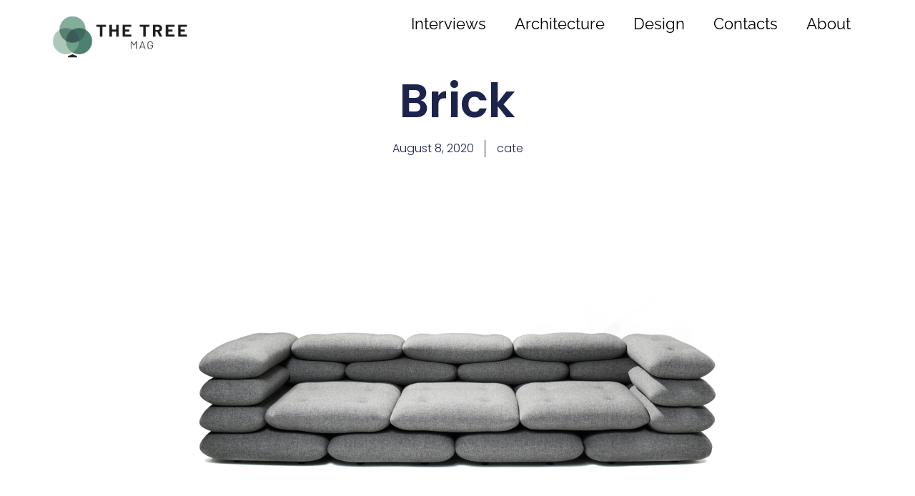

--- FILE ---
content_type: text/html; charset=UTF-8
request_url: https://thetreemag.com/brick/
body_size: 11988
content:
<!doctype html>
<html lang="en-US">
<head>
	<meta charset="UTF-8">
	<meta name="viewport" content="width=device-width, initial-scale=1">
	<link rel="profile" href="https://gmpg.org/xfn/11">
	<title>Brick &#8211; The tree mag</title>
<meta name='robots' content='max-image-preview:large' />
<link rel='dns-prefetch' href='//www.googletagmanager.com' />
<link rel="alternate" type="application/rss+xml" title="The tree mag &raquo; Feed" href="https://thetreemag.com/feed/" />
<link rel="alternate" type="application/rss+xml" title="The tree mag &raquo; Comments Feed" href="https://thetreemag.com/comments/feed/" />
<link rel="alternate" title="oEmbed (JSON)" type="application/json+oembed" href="https://thetreemag.com/wp-json/oembed/1.0/embed?url=https%3A%2F%2Fthetreemag.com%2Fbrick%2F" />
<link rel="alternate" title="oEmbed (XML)" type="text/xml+oembed" href="https://thetreemag.com/wp-json/oembed/1.0/embed?url=https%3A%2F%2Fthetreemag.com%2Fbrick%2F&#038;format=xml" />
<style id='wp-img-auto-sizes-contain-inline-css'>
img:is([sizes=auto i],[sizes^="auto," i]){contain-intrinsic-size:3000px 1500px}
/*# sourceURL=wp-img-auto-sizes-contain-inline-css */
</style>
<style id='wp-emoji-styles-inline-css'>

	img.wp-smiley, img.emoji {
		display: inline !important;
		border: none !important;
		box-shadow: none !important;
		height: 1em !important;
		width: 1em !important;
		margin: 0 0.07em !important;
		vertical-align: -0.1em !important;
		background: none !important;
		padding: 0 !important;
	}
/*# sourceURL=wp-emoji-styles-inline-css */
</style>
<link rel='stylesheet' id='wp-block-library-css' href='https://thetreemag.com/wp-includes/css/dist/block-library/style.min.css?ver=6.9' media='all' />
<style id='classic-theme-styles-inline-css'>
/*! This file is auto-generated */
.wp-block-button__link{color:#fff;background-color:#32373c;border-radius:9999px;box-shadow:none;text-decoration:none;padding:calc(.667em + 2px) calc(1.333em + 2px);font-size:1.125em}.wp-block-file__button{background:#32373c;color:#fff;text-decoration:none}
/*# sourceURL=/wp-includes/css/classic-themes.min.css */
</style>
<style id='global-styles-inline-css'>
:root{--wp--preset--aspect-ratio--square: 1;--wp--preset--aspect-ratio--4-3: 4/3;--wp--preset--aspect-ratio--3-4: 3/4;--wp--preset--aspect-ratio--3-2: 3/2;--wp--preset--aspect-ratio--2-3: 2/3;--wp--preset--aspect-ratio--16-9: 16/9;--wp--preset--aspect-ratio--9-16: 9/16;--wp--preset--color--black: #000000;--wp--preset--color--cyan-bluish-gray: #abb8c3;--wp--preset--color--white: #ffffff;--wp--preset--color--pale-pink: #f78da7;--wp--preset--color--vivid-red: #cf2e2e;--wp--preset--color--luminous-vivid-orange: #ff6900;--wp--preset--color--luminous-vivid-amber: #fcb900;--wp--preset--color--light-green-cyan: #7bdcb5;--wp--preset--color--vivid-green-cyan: #00d084;--wp--preset--color--pale-cyan-blue: #8ed1fc;--wp--preset--color--vivid-cyan-blue: #0693e3;--wp--preset--color--vivid-purple: #9b51e0;--wp--preset--gradient--vivid-cyan-blue-to-vivid-purple: linear-gradient(135deg,rgb(6,147,227) 0%,rgb(155,81,224) 100%);--wp--preset--gradient--light-green-cyan-to-vivid-green-cyan: linear-gradient(135deg,rgb(122,220,180) 0%,rgb(0,208,130) 100%);--wp--preset--gradient--luminous-vivid-amber-to-luminous-vivid-orange: linear-gradient(135deg,rgb(252,185,0) 0%,rgb(255,105,0) 100%);--wp--preset--gradient--luminous-vivid-orange-to-vivid-red: linear-gradient(135deg,rgb(255,105,0) 0%,rgb(207,46,46) 100%);--wp--preset--gradient--very-light-gray-to-cyan-bluish-gray: linear-gradient(135deg,rgb(238,238,238) 0%,rgb(169,184,195) 100%);--wp--preset--gradient--cool-to-warm-spectrum: linear-gradient(135deg,rgb(74,234,220) 0%,rgb(151,120,209) 20%,rgb(207,42,186) 40%,rgb(238,44,130) 60%,rgb(251,105,98) 80%,rgb(254,248,76) 100%);--wp--preset--gradient--blush-light-purple: linear-gradient(135deg,rgb(255,206,236) 0%,rgb(152,150,240) 100%);--wp--preset--gradient--blush-bordeaux: linear-gradient(135deg,rgb(254,205,165) 0%,rgb(254,45,45) 50%,rgb(107,0,62) 100%);--wp--preset--gradient--luminous-dusk: linear-gradient(135deg,rgb(255,203,112) 0%,rgb(199,81,192) 50%,rgb(65,88,208) 100%);--wp--preset--gradient--pale-ocean: linear-gradient(135deg,rgb(255,245,203) 0%,rgb(182,227,212) 50%,rgb(51,167,181) 100%);--wp--preset--gradient--electric-grass: linear-gradient(135deg,rgb(202,248,128) 0%,rgb(113,206,126) 100%);--wp--preset--gradient--midnight: linear-gradient(135deg,rgb(2,3,129) 0%,rgb(40,116,252) 100%);--wp--preset--font-size--small: 13px;--wp--preset--font-size--medium: 20px;--wp--preset--font-size--large: 36px;--wp--preset--font-size--x-large: 42px;--wp--preset--spacing--20: 0.44rem;--wp--preset--spacing--30: 0.67rem;--wp--preset--spacing--40: 1rem;--wp--preset--spacing--50: 1.5rem;--wp--preset--spacing--60: 2.25rem;--wp--preset--spacing--70: 3.38rem;--wp--preset--spacing--80: 5.06rem;--wp--preset--shadow--natural: 6px 6px 9px rgba(0, 0, 0, 0.2);--wp--preset--shadow--deep: 12px 12px 50px rgba(0, 0, 0, 0.4);--wp--preset--shadow--sharp: 6px 6px 0px rgba(0, 0, 0, 0.2);--wp--preset--shadow--outlined: 6px 6px 0px -3px rgb(255, 255, 255), 6px 6px rgb(0, 0, 0);--wp--preset--shadow--crisp: 6px 6px 0px rgb(0, 0, 0);}:where(.is-layout-flex){gap: 0.5em;}:where(.is-layout-grid){gap: 0.5em;}body .is-layout-flex{display: flex;}.is-layout-flex{flex-wrap: wrap;align-items: center;}.is-layout-flex > :is(*, div){margin: 0;}body .is-layout-grid{display: grid;}.is-layout-grid > :is(*, div){margin: 0;}:where(.wp-block-columns.is-layout-flex){gap: 2em;}:where(.wp-block-columns.is-layout-grid){gap: 2em;}:where(.wp-block-post-template.is-layout-flex){gap: 1.25em;}:where(.wp-block-post-template.is-layout-grid){gap: 1.25em;}.has-black-color{color: var(--wp--preset--color--black) !important;}.has-cyan-bluish-gray-color{color: var(--wp--preset--color--cyan-bluish-gray) !important;}.has-white-color{color: var(--wp--preset--color--white) !important;}.has-pale-pink-color{color: var(--wp--preset--color--pale-pink) !important;}.has-vivid-red-color{color: var(--wp--preset--color--vivid-red) !important;}.has-luminous-vivid-orange-color{color: var(--wp--preset--color--luminous-vivid-orange) !important;}.has-luminous-vivid-amber-color{color: var(--wp--preset--color--luminous-vivid-amber) !important;}.has-light-green-cyan-color{color: var(--wp--preset--color--light-green-cyan) !important;}.has-vivid-green-cyan-color{color: var(--wp--preset--color--vivid-green-cyan) !important;}.has-pale-cyan-blue-color{color: var(--wp--preset--color--pale-cyan-blue) !important;}.has-vivid-cyan-blue-color{color: var(--wp--preset--color--vivid-cyan-blue) !important;}.has-vivid-purple-color{color: var(--wp--preset--color--vivid-purple) !important;}.has-black-background-color{background-color: var(--wp--preset--color--black) !important;}.has-cyan-bluish-gray-background-color{background-color: var(--wp--preset--color--cyan-bluish-gray) !important;}.has-white-background-color{background-color: var(--wp--preset--color--white) !important;}.has-pale-pink-background-color{background-color: var(--wp--preset--color--pale-pink) !important;}.has-vivid-red-background-color{background-color: var(--wp--preset--color--vivid-red) !important;}.has-luminous-vivid-orange-background-color{background-color: var(--wp--preset--color--luminous-vivid-orange) !important;}.has-luminous-vivid-amber-background-color{background-color: var(--wp--preset--color--luminous-vivid-amber) !important;}.has-light-green-cyan-background-color{background-color: var(--wp--preset--color--light-green-cyan) !important;}.has-vivid-green-cyan-background-color{background-color: var(--wp--preset--color--vivid-green-cyan) !important;}.has-pale-cyan-blue-background-color{background-color: var(--wp--preset--color--pale-cyan-blue) !important;}.has-vivid-cyan-blue-background-color{background-color: var(--wp--preset--color--vivid-cyan-blue) !important;}.has-vivid-purple-background-color{background-color: var(--wp--preset--color--vivid-purple) !important;}.has-black-border-color{border-color: var(--wp--preset--color--black) !important;}.has-cyan-bluish-gray-border-color{border-color: var(--wp--preset--color--cyan-bluish-gray) !important;}.has-white-border-color{border-color: var(--wp--preset--color--white) !important;}.has-pale-pink-border-color{border-color: var(--wp--preset--color--pale-pink) !important;}.has-vivid-red-border-color{border-color: var(--wp--preset--color--vivid-red) !important;}.has-luminous-vivid-orange-border-color{border-color: var(--wp--preset--color--luminous-vivid-orange) !important;}.has-luminous-vivid-amber-border-color{border-color: var(--wp--preset--color--luminous-vivid-amber) !important;}.has-light-green-cyan-border-color{border-color: var(--wp--preset--color--light-green-cyan) !important;}.has-vivid-green-cyan-border-color{border-color: var(--wp--preset--color--vivid-green-cyan) !important;}.has-pale-cyan-blue-border-color{border-color: var(--wp--preset--color--pale-cyan-blue) !important;}.has-vivid-cyan-blue-border-color{border-color: var(--wp--preset--color--vivid-cyan-blue) !important;}.has-vivid-purple-border-color{border-color: var(--wp--preset--color--vivid-purple) !important;}.has-vivid-cyan-blue-to-vivid-purple-gradient-background{background: var(--wp--preset--gradient--vivid-cyan-blue-to-vivid-purple) !important;}.has-light-green-cyan-to-vivid-green-cyan-gradient-background{background: var(--wp--preset--gradient--light-green-cyan-to-vivid-green-cyan) !important;}.has-luminous-vivid-amber-to-luminous-vivid-orange-gradient-background{background: var(--wp--preset--gradient--luminous-vivid-amber-to-luminous-vivid-orange) !important;}.has-luminous-vivid-orange-to-vivid-red-gradient-background{background: var(--wp--preset--gradient--luminous-vivid-orange-to-vivid-red) !important;}.has-very-light-gray-to-cyan-bluish-gray-gradient-background{background: var(--wp--preset--gradient--very-light-gray-to-cyan-bluish-gray) !important;}.has-cool-to-warm-spectrum-gradient-background{background: var(--wp--preset--gradient--cool-to-warm-spectrum) !important;}.has-blush-light-purple-gradient-background{background: var(--wp--preset--gradient--blush-light-purple) !important;}.has-blush-bordeaux-gradient-background{background: var(--wp--preset--gradient--blush-bordeaux) !important;}.has-luminous-dusk-gradient-background{background: var(--wp--preset--gradient--luminous-dusk) !important;}.has-pale-ocean-gradient-background{background: var(--wp--preset--gradient--pale-ocean) !important;}.has-electric-grass-gradient-background{background: var(--wp--preset--gradient--electric-grass) !important;}.has-midnight-gradient-background{background: var(--wp--preset--gradient--midnight) !important;}.has-small-font-size{font-size: var(--wp--preset--font-size--small) !important;}.has-medium-font-size{font-size: var(--wp--preset--font-size--medium) !important;}.has-large-font-size{font-size: var(--wp--preset--font-size--large) !important;}.has-x-large-font-size{font-size: var(--wp--preset--font-size--x-large) !important;}
:where(.wp-block-post-template.is-layout-flex){gap: 1.25em;}:where(.wp-block-post-template.is-layout-grid){gap: 1.25em;}
:where(.wp-block-term-template.is-layout-flex){gap: 1.25em;}:where(.wp-block-term-template.is-layout-grid){gap: 1.25em;}
:where(.wp-block-columns.is-layout-flex){gap: 2em;}:where(.wp-block-columns.is-layout-grid){gap: 2em;}
:root :where(.wp-block-pullquote){font-size: 1.5em;line-height: 1.6;}
/*# sourceURL=global-styles-inline-css */
</style>
<link rel='stylesheet' id='hello-elementor-css' href='https://thetreemag.com/wp-content/themes/hello-elementor/style.min.css?ver=3.0.2' media='all' />
<link rel='stylesheet' id='hello-elementor-theme-style-css' href='https://thetreemag.com/wp-content/themes/hello-elementor/theme.min.css?ver=3.0.2' media='all' />
<link rel='stylesheet' id='hello-elementor-header-footer-css' href='https://thetreemag.com/wp-content/themes/hello-elementor/header-footer.min.css?ver=3.0.2' media='all' />
<link rel='stylesheet' id='elementor-frontend-css' href='https://thetreemag.com/wp-content/plugins/elementor/assets/css/frontend.min.css?ver=3.34.1' media='all' />
<link rel='stylesheet' id='elementor-post-24-css' href='https://thetreemag.com/wp-content/uploads/elementor/css/post-24.css?ver=1767852622' media='all' />
<link rel='stylesheet' id='widget-image-css' href='https://thetreemag.com/wp-content/plugins/elementor/assets/css/widget-image.min.css?ver=3.34.1' media='all' />
<link rel='stylesheet' id='widget-nav-menu-css' href='https://thetreemag.com/wp-content/plugins/elementor-pro/assets/css/widget-nav-menu.min.css?ver=3.34.0' media='all' />
<link rel='stylesheet' id='widget-heading-css' href='https://thetreemag.com/wp-content/plugins/elementor/assets/css/widget-heading.min.css?ver=3.34.1' media='all' />
<link rel='stylesheet' id='widget-post-info-css' href='https://thetreemag.com/wp-content/plugins/elementor-pro/assets/css/widget-post-info.min.css?ver=3.34.0' media='all' />
<link rel='stylesheet' id='widget-icon-list-css' href='https://thetreemag.com/wp-content/plugins/elementor/assets/css/widget-icon-list.min.css?ver=3.34.1' media='all' />
<link rel='stylesheet' id='widget-post-navigation-css' href='https://thetreemag.com/wp-content/plugins/elementor-pro/assets/css/widget-post-navigation.min.css?ver=3.34.0' media='all' />
<link rel='stylesheet' id='widget-share-buttons-css' href='https://thetreemag.com/wp-content/plugins/elementor-pro/assets/css/widget-share-buttons.min.css?ver=3.34.0' media='all' />
<link rel='stylesheet' id='e-apple-webkit-css' href='https://thetreemag.com/wp-content/plugins/elementor/assets/css/conditionals/apple-webkit.min.css?ver=3.34.1' media='all' />
<link rel='stylesheet' id='widget-posts-css' href='https://thetreemag.com/wp-content/plugins/elementor-pro/assets/css/widget-posts.min.css?ver=3.34.0' media='all' />
<link rel='stylesheet' id='elementor-post-1315-css' href='https://thetreemag.com/wp-content/uploads/elementor/css/post-1315.css?ver=1767852622' media='all' />
<link rel='stylesheet' id='elementor-post-1762-css' href='https://thetreemag.com/wp-content/uploads/elementor/css/post-1762.css?ver=1767852622' media='all' />
<link rel='stylesheet' id='elementor-post-35-css' href='https://thetreemag.com/wp-content/uploads/elementor/css/post-35.css?ver=1767852622' media='all' />
<link rel='stylesheet' id='elementor-gf-local-raleway-css' href='https://thetreemag.com/wp-content/uploads/elementor/google-fonts/css/raleway.css?ver=1742278059' media='all' />
<link rel='stylesheet' id='elementor-gf-local-poppins-css' href='https://thetreemag.com/wp-content/uploads/elementor/google-fonts/css/poppins.css?ver=1742278062' media='all' />
<script src="https://thetreemag.com/wp-includes/js/jquery/jquery.min.js?ver=3.7.1" id="jquery-core-js"></script>
<script src="https://thetreemag.com/wp-includes/js/jquery/jquery-migrate.min.js?ver=3.4.1" id="jquery-migrate-js"></script>

<!-- Google tag (gtag.js) snippet added by Site Kit -->

<!-- Google Analytics snippet added by Site Kit -->
<script src="https://www.googletagmanager.com/gtag/js?id=GT-NFDC4MJ4" id="google_gtagjs-js" async></script>
<script id="google_gtagjs-js-after">
window.dataLayer = window.dataLayer || [];function gtag(){dataLayer.push(arguments);}
gtag("set","linker",{"domains":["thetreemag.com"]});
gtag("js", new Date());
gtag("set", "developer_id.dZTNiMT", true);
gtag("config", "GT-NFDC4MJ4");
//# sourceURL=google_gtagjs-js-after
</script>

<!-- End Google tag (gtag.js) snippet added by Site Kit -->
<link rel="https://api.w.org/" href="https://thetreemag.com/wp-json/" /><link rel="alternate" title="JSON" type="application/json" href="https://thetreemag.com/wp-json/wp/v2/posts/112" /><link rel="EditURI" type="application/rsd+xml" title="RSD" href="https://thetreemag.com/xmlrpc.php?rsd" />
<meta name="generator" content="WordPress 6.9" />
<link rel="canonical" href="https://thetreemag.com/brick/" />
<link rel='shortlink' href='https://thetreemag.com/?p=112' />
<meta name="generator" content="Site Kit by Google 1.135.0" /><meta name="description" content="KiBiSi set out to make a sofa with strong architectural references since KiBiSi partner Bjarke Ingels couldn’t really find the right architect’s sofa for his apartment.">
<meta name="generator" content="Elementor 3.34.1; features: e_font_icon_svg, additional_custom_breakpoints; settings: css_print_method-external, google_font-enabled, font_display-swap">
			<style>
				.e-con.e-parent:nth-of-type(n+4):not(.e-lazyloaded):not(.e-no-lazyload),
				.e-con.e-parent:nth-of-type(n+4):not(.e-lazyloaded):not(.e-no-lazyload) * {
					background-image: none !important;
				}
				@media screen and (max-height: 1024px) {
					.e-con.e-parent:nth-of-type(n+3):not(.e-lazyloaded):not(.e-no-lazyload),
					.e-con.e-parent:nth-of-type(n+3):not(.e-lazyloaded):not(.e-no-lazyload) * {
						background-image: none !important;
					}
				}
				@media screen and (max-height: 640px) {
					.e-con.e-parent:nth-of-type(n+2):not(.e-lazyloaded):not(.e-no-lazyload),
					.e-con.e-parent:nth-of-type(n+2):not(.e-lazyloaded):not(.e-no-lazyload) * {
						background-image: none !important;
					}
				}
			</style>
			<link rel="icon" href="https://thetreemag.com/wp-content/uploads/2024/02/The-Tree-mag-png-slim-1-150x150.png" sizes="32x32" />
<link rel="icon" href="https://thetreemag.com/wp-content/uploads/2024/02/The-Tree-mag-png-slim-1.png" sizes="192x192" />
<link rel="apple-touch-icon" href="https://thetreemag.com/wp-content/uploads/2024/02/The-Tree-mag-png-slim-1.png" />
<meta name="msapplication-TileImage" content="https://thetreemag.com/wp-content/uploads/2024/02/The-Tree-mag-png-slim-1.png" />
</head>
<body class="wp-singular post-template-default single single-post postid-112 single-format-standard wp-custom-logo wp-theme-hello-elementor elementor-default elementor-kit-24 elementor-page-35">


<a class="skip-link screen-reader-text" href="#content">Skip to content</a>

		<header data-elementor-type="header" data-elementor-id="1315" class="elementor elementor-1315 elementor-location-header" data-elementor-post-type="elementor_library">
			<div class="elementor-element elementor-element-f8e8a1e e-flex e-con-boxed e-con e-parent" data-id="f8e8a1e" data-element_type="container">
					<div class="e-con-inner">
				<div class="elementor-element elementor-element-5314945 elementor-widget__width-initial elementor-widget elementor-widget-theme-site-logo elementor-widget-image" data-id="5314945" data-element_type="widget" data-widget_type="theme-site-logo.default">
				<div class="elementor-widget-container">
											<a href="https://thetreemag.com">
			<img loading="lazy" width="1052" height="445" src="https://thetreemag.com/wp-content/uploads/2024/02/The-Tree-mag-png-slim-2.png" class="attachment-full size-full wp-image-1323" alt="" srcset="https://thetreemag.com/wp-content/uploads/2024/02/The-Tree-mag-png-slim-2.png 1052w, https://thetreemag.com/wp-content/uploads/2024/02/The-Tree-mag-png-slim-2-300x127.png 300w, https://thetreemag.com/wp-content/uploads/2024/02/The-Tree-mag-png-slim-2-1024x433.png 1024w, https://thetreemag.com/wp-content/uploads/2024/02/The-Tree-mag-png-slim-2-768x325.png 768w" sizes="(max-width: 1052px) 100vw, 1052px" />				</a>
											</div>
				</div>
				<div class="elementor-element elementor-element-09b7a59 elementor-nav-menu--dropdown-tablet elementor-nav-menu__text-align-aside elementor-nav-menu--toggle elementor-nav-menu--burger elementor-widget elementor-widget-nav-menu" data-id="09b7a59" data-element_type="widget" data-settings="{&quot;layout&quot;:&quot;horizontal&quot;,&quot;submenu_icon&quot;:{&quot;value&quot;:&quot;&lt;svg aria-hidden=\&quot;true\&quot; class=\&quot;e-font-icon-svg e-fas-caret-down\&quot; viewBox=\&quot;0 0 320 512\&quot; xmlns=\&quot;http:\/\/www.w3.org\/2000\/svg\&quot;&gt;&lt;path d=\&quot;M31.3 192h257.3c17.8 0 26.7 21.5 14.1 34.1L174.1 354.8c-7.8 7.8-20.5 7.8-28.3 0L17.2 226.1C4.6 213.5 13.5 192 31.3 192z\&quot;&gt;&lt;\/path&gt;&lt;\/svg&gt;&quot;,&quot;library&quot;:&quot;fa-solid&quot;},&quot;toggle&quot;:&quot;burger&quot;}" data-widget_type="nav-menu.default">
				<div class="elementor-widget-container">
								<nav aria-label="Menu" class="elementor-nav-menu--main elementor-nav-menu__container elementor-nav-menu--layout-horizontal e--pointer-underline e--animation-fade">
				<ul id="menu-1-09b7a59" class="elementor-nav-menu"><li class="menu-item menu-item-type-taxonomy menu-item-object-category menu-item-1827"><a href="https://thetreemag.com/category/interviews/" class="elementor-item">Interviews</a></li>
<li class="menu-item menu-item-type-taxonomy menu-item-object-category menu-item-1593"><a href="https://thetreemag.com/category/architecture/" class="elementor-item">Architecture</a></li>
<li class="menu-item menu-item-type-taxonomy menu-item-object-category current-post-ancestor current-menu-parent current-post-parent menu-item-1594"><a href="https://thetreemag.com/category/design/" class="elementor-item">Design</a></li>
<li class="menu-item menu-item-type-post_type menu-item-object-page menu-item-1612"><a href="https://thetreemag.com/contacts/" class="elementor-item">Contacts</a></li>
<li class="menu-item menu-item-type-post_type menu-item-object-page menu-item-1622"><a href="https://thetreemag.com/about/" class="elementor-item">About</a></li>
</ul>			</nav>
					<div class="elementor-menu-toggle" role="button" tabindex="0" aria-label="Menu Toggle" aria-expanded="false">
			<svg aria-hidden="true" role="presentation" class="elementor-menu-toggle__icon--open e-font-icon-svg e-eicon-menu-bar" viewBox="0 0 1000 1000" xmlns="http://www.w3.org/2000/svg"><path d="M104 333H896C929 333 958 304 958 271S929 208 896 208H104C71 208 42 237 42 271S71 333 104 333ZM104 583H896C929 583 958 554 958 521S929 458 896 458H104C71 458 42 487 42 521S71 583 104 583ZM104 833H896C929 833 958 804 958 771S929 708 896 708H104C71 708 42 737 42 771S71 833 104 833Z"></path></svg><svg aria-hidden="true" role="presentation" class="elementor-menu-toggle__icon--close e-font-icon-svg e-eicon-close" viewBox="0 0 1000 1000" xmlns="http://www.w3.org/2000/svg"><path d="M742 167L500 408 258 167C246 154 233 150 217 150 196 150 179 158 167 167 154 179 150 196 150 212 150 229 154 242 171 254L408 500 167 742C138 771 138 800 167 829 196 858 225 858 254 829L496 587 738 829C750 842 767 846 783 846 800 846 817 842 829 829 842 817 846 804 846 783 846 767 842 750 829 737L588 500 833 258C863 229 863 200 833 171 804 137 775 137 742 167Z"></path></svg>		</div>
					<nav class="elementor-nav-menu--dropdown elementor-nav-menu__container" aria-hidden="true">
				<ul id="menu-2-09b7a59" class="elementor-nav-menu"><li class="menu-item menu-item-type-taxonomy menu-item-object-category menu-item-1827"><a href="https://thetreemag.com/category/interviews/" class="elementor-item" tabindex="-1">Interviews</a></li>
<li class="menu-item menu-item-type-taxonomy menu-item-object-category menu-item-1593"><a href="https://thetreemag.com/category/architecture/" class="elementor-item" tabindex="-1">Architecture</a></li>
<li class="menu-item menu-item-type-taxonomy menu-item-object-category current-post-ancestor current-menu-parent current-post-parent menu-item-1594"><a href="https://thetreemag.com/category/design/" class="elementor-item" tabindex="-1">Design</a></li>
<li class="menu-item menu-item-type-post_type menu-item-object-page menu-item-1612"><a href="https://thetreemag.com/contacts/" class="elementor-item" tabindex="-1">Contacts</a></li>
<li class="menu-item menu-item-type-post_type menu-item-object-page menu-item-1622"><a href="https://thetreemag.com/about/" class="elementor-item" tabindex="-1">About</a></li>
</ul>			</nav>
						</div>
				</div>
					</div>
				</div>
				</header>
				<div data-elementor-type="single-post" data-elementor-id="35" class="elementor elementor-35 elementor-location-single post-112 post type-post status-publish format-standard has-post-thumbnail hentry category-design tag-14 tag-kibisi" data-elementor-post-type="elementor_library">
			<div class="elementor-element elementor-element-262d3655 e-flex e-con-boxed e-con e-parent" data-id="262d3655" data-element_type="container">
					<div class="e-con-inner">
				<div class="elementor-element elementor-element-2f517053 elementor-widget elementor-widget-theme-post-title elementor-page-title elementor-widget-heading" data-id="2f517053" data-element_type="widget" data-widget_type="theme-post-title.default">
				<div class="elementor-widget-container">
					<h1 class="elementor-heading-title elementor-size-default">Brick</h1>				</div>
				</div>
				<div class="elementor-element elementor-element-7fbb508 elementor-align-center elementor-widget elementor-widget-post-info" data-id="7fbb508" data-element_type="widget" data-widget_type="post-info.default">
				<div class="elementor-widget-container">
							<ul class="elementor-inline-items elementor-icon-list-items elementor-post-info">
								<li class="elementor-icon-list-item elementor-repeater-item-7f530f1 elementor-inline-item" itemprop="datePublished">
						<a href="https://thetreemag.com/2020/08/08/">
														<span class="elementor-icon-list-text elementor-post-info__item elementor-post-info__item--type-date">
										<time>August 8, 2020</time>					</span>
									</a>
				</li>
				<li class="elementor-icon-list-item elementor-repeater-item-6863c75 elementor-inline-item" itemprop="author">
						<a href="https://thetreemag.com/author/cate/">
														<span class="elementor-icon-list-text elementor-post-info__item elementor-post-info__item--type-author">
										cate					</span>
									</a>
				</li>
				</ul>
						</div>
				</div>
					</div>
				</div>
		<div class="elementor-element elementor-element-66d98beb e-flex e-con-boxed e-con e-parent" data-id="66d98beb" data-element_type="container">
					<div class="e-con-inner">
				<div class="elementor-element elementor-element-27346ff9 elementor-widget elementor-widget-theme-post-featured-image elementor-widget-image" data-id="27346ff9" data-element_type="widget" data-widget_type="theme-post-featured-image.default">
				<div class="elementor-widget-container">
															<img loading="lazy" width="2264" height="1104" src="https://thetreemag.com/wp-content/uploads/2024/02/Screenshot-2024-02-16-alle-16.05.47-2.png" class="attachment-full size-full wp-image-120" alt="" srcset="https://thetreemag.com/wp-content/uploads/2024/02/Screenshot-2024-02-16-alle-16.05.47-2.png 2264w, https://thetreemag.com/wp-content/uploads/2024/02/Screenshot-2024-02-16-alle-16.05.47-2-300x146.png 300w, https://thetreemag.com/wp-content/uploads/2024/02/Screenshot-2024-02-16-alle-16.05.47-2-1024x499.png 1024w, https://thetreemag.com/wp-content/uploads/2024/02/Screenshot-2024-02-16-alle-16.05.47-2-768x375.png 768w, https://thetreemag.com/wp-content/uploads/2024/02/Screenshot-2024-02-16-alle-16.05.47-2-1536x749.png 1536w, https://thetreemag.com/wp-content/uploads/2024/02/Screenshot-2024-02-16-alle-16.05.47-2-2048x999.png 2048w" sizes="(max-width: 2264px) 100vw, 2264px" />															</div>
				</div>
				<div class="elementor-element elementor-element-6c9ad28c elementor-widget elementor-widget-theme-post-excerpt" data-id="6c9ad28c" data-element_type="widget" data-widget_type="theme-post-excerpt.default">
				<div class="elementor-widget-container">
					KiBiSi set out to make a sofa with strong architectural references since KiBiSi partner Bjarke Ingels couldn’t really find the right architect’s sofa for his apartment.				</div>
				</div>
				<div class="elementor-element elementor-element-4766098a elementor-widget elementor-widget-theme-post-content" data-id="4766098a" data-element_type="widget" data-widget_type="theme-post-content.default">
				<div class="elementor-widget-container">
					
<figure class="wp-block-image size-large"><img fetchpriority="high" fetchpriority="high" decoding="async" width="1024" height="692" src="https://thetreemag.com/wp-content/uploads/2024/02/Screenshot-2024-02-16-alle-16.02.25-2-1024x692.png" alt="" class="wp-image-123" srcset="https://thetreemag.com/wp-content/uploads/2024/02/Screenshot-2024-02-16-alle-16.02.25-2-1024x692.png 1024w, https://thetreemag.com/wp-content/uploads/2024/02/Screenshot-2024-02-16-alle-16.02.25-2-300x203.png 300w, https://thetreemag.com/wp-content/uploads/2024/02/Screenshot-2024-02-16-alle-16.02.25-2-768x519.png 768w, https://thetreemag.com/wp-content/uploads/2024/02/Screenshot-2024-02-16-alle-16.02.25-2-1536x1038.png 1536w, https://thetreemag.com/wp-content/uploads/2024/02/Screenshot-2024-02-16-alle-16.02.25-2-2048x1384.png 2048w" sizes="(max-width: 1024px) 100vw, 1024px" /></figure>



<p>BRICK series consist of pouf, chair, armchair, 2seater and 3seater sofas. The point of departure was a classic brick bond forming the cushion pattern. The cushions are tied together and fixed with a tailor quality button. The button, also designed by KiBiSi, is molded of fiber concrete – Yet another architectural reference.</p>



<figure class="wp-block-image size-large"><img decoding="async" width="1024" height="695" src="https://thetreemag.com/wp-content/uploads/2024/02/Screenshot-2024-02-16-alle-16.03.21-1024x695.png" alt="" class="wp-image-118" srcset="https://thetreemag.com/wp-content/uploads/2024/02/Screenshot-2024-02-16-alle-16.03.21-1024x695.png 1024w, https://thetreemag.com/wp-content/uploads/2024/02/Screenshot-2024-02-16-alle-16.03.21-300x204.png 300w, https://thetreemag.com/wp-content/uploads/2024/02/Screenshot-2024-02-16-alle-16.03.21-768x521.png 768w, https://thetreemag.com/wp-content/uploads/2024/02/Screenshot-2024-02-16-alle-16.03.21-1536x1042.png 1536w, https://thetreemag.com/wp-content/uploads/2024/02/Screenshot-2024-02-16-alle-16.03.21-2048x1390.png 2048w" sizes="(max-width: 1024px) 100vw, 1024px" /></figure>



<figure class="wp-block-gallery has-nested-images columns-5 is-cropped wp-block-gallery-1 is-layout-flex wp-block-gallery-is-layout-flex">
<figure class="wp-block-image size-large"><a href="https://thetreemag.com/wp-content/uploads/2024/02/Screenshot-2024-02-16-alle-16.02.25-1.png"><img decoding="async" width="1024" height="692" data-id="121" src="https://thetreemag.com/wp-content/uploads/2024/02/Screenshot-2024-02-16-alle-16.02.25-1-1024x692.png" alt="" class="wp-image-121" srcset="https://thetreemag.com/wp-content/uploads/2024/02/Screenshot-2024-02-16-alle-16.02.25-1-1024x692.png 1024w, https://thetreemag.com/wp-content/uploads/2024/02/Screenshot-2024-02-16-alle-16.02.25-1-300x203.png 300w, https://thetreemag.com/wp-content/uploads/2024/02/Screenshot-2024-02-16-alle-16.02.25-1-768x519.png 768w, https://thetreemag.com/wp-content/uploads/2024/02/Screenshot-2024-02-16-alle-16.02.25-1-1536x1038.png 1536w, https://thetreemag.com/wp-content/uploads/2024/02/Screenshot-2024-02-16-alle-16.02.25-1-2048x1384.png 2048w" sizes="(max-width: 1024px) 100vw, 1024px" /></a></figure>



<figure class="wp-block-image size-large"><a href="https://thetreemag.com/wp-content/uploads/2024/02/Screenshot-2024-02-16-alle-16.03.00-1.png"><img loading="lazy" loading="lazy" decoding="async" width="1024" height="690" data-id="122" src="https://thetreemag.com/wp-content/uploads/2024/02/Screenshot-2024-02-16-alle-16.03.00-1-1024x690.png" alt="" class="wp-image-122" srcset="https://thetreemag.com/wp-content/uploads/2024/02/Screenshot-2024-02-16-alle-16.03.00-1-1024x690.png 1024w, https://thetreemag.com/wp-content/uploads/2024/02/Screenshot-2024-02-16-alle-16.03.00-1-300x202.png 300w, https://thetreemag.com/wp-content/uploads/2024/02/Screenshot-2024-02-16-alle-16.03.00-1-768x518.png 768w, https://thetreemag.com/wp-content/uploads/2024/02/Screenshot-2024-02-16-alle-16.03.00-1-1536x1036.png 1536w, https://thetreemag.com/wp-content/uploads/2024/02/Screenshot-2024-02-16-alle-16.03.00-1-2048x1381.png 2048w" sizes="(max-width: 1024px) 100vw, 1024px" /></a></figure>



<figure class="wp-block-image size-large"><a href="https://thetreemag.com/wp-content/uploads/2024/02/Screenshot-2024-02-16-alle-16.03.21-1.png"><img loading="lazy" loading="lazy" decoding="async" width="1024" height="695" data-id="124" src="https://thetreemag.com/wp-content/uploads/2024/02/Screenshot-2024-02-16-alle-16.03.21-1-1024x695.png" alt="" class="wp-image-124" srcset="https://thetreemag.com/wp-content/uploads/2024/02/Screenshot-2024-02-16-alle-16.03.21-1-1024x695.png 1024w, https://thetreemag.com/wp-content/uploads/2024/02/Screenshot-2024-02-16-alle-16.03.21-1-300x204.png 300w, https://thetreemag.com/wp-content/uploads/2024/02/Screenshot-2024-02-16-alle-16.03.21-1-768x521.png 768w, https://thetreemag.com/wp-content/uploads/2024/02/Screenshot-2024-02-16-alle-16.03.21-1-1536x1042.png 1536w, https://thetreemag.com/wp-content/uploads/2024/02/Screenshot-2024-02-16-alle-16.03.21-1-2048x1390.png 2048w" sizes="(max-width: 1024px) 100vw, 1024px" /></a></figure>



<figure class="wp-block-image size-large"><a href="https://thetreemag.com/wp-content/uploads/2024/02/Screenshot-2024-02-16-alle-16.04.10-1.png"><img loading="lazy" loading="lazy" decoding="async" width="1024" height="630" data-id="116" src="https://thetreemag.com/wp-content/uploads/2024/02/Screenshot-2024-02-16-alle-16.04.10-1-1024x630.png" alt="" class="wp-image-116" srcset="https://thetreemag.com/wp-content/uploads/2024/02/Screenshot-2024-02-16-alle-16.04.10-1-1024x630.png 1024w, https://thetreemag.com/wp-content/uploads/2024/02/Screenshot-2024-02-16-alle-16.04.10-1-300x185.png 300w, https://thetreemag.com/wp-content/uploads/2024/02/Screenshot-2024-02-16-alle-16.04.10-1-768x472.png 768w, https://thetreemag.com/wp-content/uploads/2024/02/Screenshot-2024-02-16-alle-16.04.10-1-1536x945.png 1536w, https://thetreemag.com/wp-content/uploads/2024/02/Screenshot-2024-02-16-alle-16.04.10-1.png 1756w" sizes="(max-width: 1024px) 100vw, 1024px" /></a></figure>



<figure class="wp-block-image size-large"><a href="https://thetreemag.com/wp-content/uploads/2024/02/Screenshot-2024-02-16-alle-16.05.47-1.png"><img loading="lazy" loading="lazy" decoding="async" width="1024" height="499" data-id="117" src="https://thetreemag.com/wp-content/uploads/2024/02/Screenshot-2024-02-16-alle-16.05.47-1-1024x499.png" alt="" class="wp-image-117" srcset="https://thetreemag.com/wp-content/uploads/2024/02/Screenshot-2024-02-16-alle-16.05.47-1-1024x499.png 1024w, https://thetreemag.com/wp-content/uploads/2024/02/Screenshot-2024-02-16-alle-16.05.47-1-300x146.png 300w, https://thetreemag.com/wp-content/uploads/2024/02/Screenshot-2024-02-16-alle-16.05.47-1-768x375.png 768w, https://thetreemag.com/wp-content/uploads/2024/02/Screenshot-2024-02-16-alle-16.05.47-1-1536x749.png 1536w, https://thetreemag.com/wp-content/uploads/2024/02/Screenshot-2024-02-16-alle-16.05.47-1-2048x999.png 2048w" sizes="(max-width: 1024px) 100vw, 1024px" /></a></figure>
</figure>
				</div>
				</div>
				<div class="elementor-element elementor-element-5d14a8fd elementor-widget elementor-widget-post-navigation" data-id="5d14a8fd" data-element_type="widget" data-widget_type="post-navigation.default">
				<div class="elementor-widget-container">
							<div class="elementor-post-navigation" role="navigation" aria-label="Post Navigation">
			<div class="elementor-post-navigation__prev elementor-post-navigation__link">
				<a href="https://thetreemag.com/the-wooden-villa/" rel="prev"><span class="elementor-post-navigation__link__prev"><span class="post-navigation__prev--label">Previous</span></span></a>			</div>
						<div class="elementor-post-navigation__next elementor-post-navigation__link">
				<a href="https://thetreemag.com/entre-pinos/" rel="next"><span class="elementor-post-navigation__link__next"><span class="post-navigation__next--label">Next</span></span></a>			</div>
		</div>
						</div>
				</div>
		<div class="elementor-element elementor-element-6712c2ea e-con-full e-flex e-con e-child" data-id="6712c2ea" data-element_type="container">
				<div class="elementor-element elementor-element-210a5b6c elementor-widget elementor-widget-heading" data-id="210a5b6c" data-element_type="widget" data-widget_type="heading.default">
				<div class="elementor-widget-container">
					<span class="elementor-heading-title elementor-size-default">Share the Post:</span>				</div>
				</div>
				<div class="elementor-element elementor-element-40edf60d elementor-share-buttons--view-icon elementor-share-buttons--skin-minimal elementor-share-buttons--color-custom elementor-share-buttons--shape-square elementor-grid-0 elementor-widget elementor-widget-share-buttons" data-id="40edf60d" data-element_type="widget" data-widget_type="share-buttons.default">
				<div class="elementor-widget-container">
							<div class="elementor-grid" role="list">
								<div class="elementor-grid-item" role="listitem">
						<div class="elementor-share-btn elementor-share-btn_facebook" role="button" tabindex="0" aria-label="Share on facebook">
															<span class="elementor-share-btn__icon">
								<svg aria-hidden="true" class="e-font-icon-svg e-fab-facebook" viewBox="0 0 512 512" xmlns="http://www.w3.org/2000/svg"><path d="M504 256C504 119 393 8 256 8S8 119 8 256c0 123.78 90.69 226.38 209.25 245V327.69h-63V256h63v-54.64c0-62.15 37-96.48 93.67-96.48 27.14 0 55.52 4.84 55.52 4.84v61h-31.28c-30.8 0-40.41 19.12-40.41 38.73V256h68.78l-11 71.69h-57.78V501C413.31 482.38 504 379.78 504 256z"></path></svg>							</span>
																				</div>
					</div>
									<div class="elementor-grid-item" role="listitem">
						<div class="elementor-share-btn elementor-share-btn_twitter" role="button" tabindex="0" aria-label="Share on twitter">
															<span class="elementor-share-btn__icon">
								<svg aria-hidden="true" class="e-font-icon-svg e-fab-twitter" viewBox="0 0 512 512" xmlns="http://www.w3.org/2000/svg"><path d="M459.37 151.716c.325 4.548.325 9.097.325 13.645 0 138.72-105.583 298.558-298.558 298.558-59.452 0-114.68-17.219-161.137-47.106 8.447.974 16.568 1.299 25.34 1.299 49.055 0 94.213-16.568 130.274-44.832-46.132-.975-84.792-31.188-98.112-72.772 6.498.974 12.995 1.624 19.818 1.624 9.421 0 18.843-1.3 27.614-3.573-48.081-9.747-84.143-51.98-84.143-102.985v-1.299c13.969 7.797 30.214 12.67 47.431 13.319-28.264-18.843-46.781-51.005-46.781-87.391 0-19.492 5.197-37.36 14.294-52.954 51.655 63.675 129.3 105.258 216.365 109.807-1.624-7.797-2.599-15.918-2.599-24.04 0-57.828 46.782-104.934 104.934-104.934 30.213 0 57.502 12.67 76.67 33.137 23.715-4.548 46.456-13.32 66.599-25.34-7.798 24.366-24.366 44.833-46.132 57.827 21.117-2.273 41.584-8.122 60.426-16.243-14.292 20.791-32.161 39.308-52.628 54.253z"></path></svg>							</span>
																				</div>
					</div>
									<div class="elementor-grid-item" role="listitem">
						<div class="elementor-share-btn elementor-share-btn_linkedin" role="button" tabindex="0" aria-label="Share on linkedin">
															<span class="elementor-share-btn__icon">
								<svg aria-hidden="true" class="e-font-icon-svg e-fab-linkedin" viewBox="0 0 448 512" xmlns="http://www.w3.org/2000/svg"><path d="M416 32H31.9C14.3 32 0 46.5 0 64.3v383.4C0 465.5 14.3 480 31.9 480H416c17.6 0 32-14.5 32-32.3V64.3c0-17.8-14.4-32.3-32-32.3zM135.4 416H69V202.2h66.5V416zm-33.2-243c-21.3 0-38.5-17.3-38.5-38.5S80.9 96 102.2 96c21.2 0 38.5 17.3 38.5 38.5 0 21.3-17.2 38.5-38.5 38.5zm282.1 243h-66.4V312c0-24.8-.5-56.7-34.5-56.7-34.6 0-39.9 27-39.9 54.9V416h-66.4V202.2h63.7v29.2h.9c8.9-16.8 30.6-34.5 62.9-34.5 67.2 0 79.7 44.3 79.7 101.9V416z"></path></svg>							</span>
																				</div>
					</div>
						</div>
						</div>
				</div>
				</div>
					</div>
				</div>
		<div class="elementor-element elementor-element-540d951b e-flex e-con-boxed e-con e-parent" data-id="540d951b" data-element_type="container">
					<div class="e-con-inner">
				<div class="elementor-element elementor-element-222a34b0 elementor-widget elementor-widget-heading" data-id="222a34b0" data-element_type="widget" data-widget_type="heading.default">
				<div class="elementor-widget-container">
					<h2 class="elementor-heading-title elementor-size-default">Related Posts</h2>				</div>
				</div>
				<div class="elementor-element elementor-element-558003ff elementor-posts__hover-none elementor-grid-2 elementor-grid-tablet-2 elementor-grid-mobile-1 elementor-posts--thumbnail-top elementor-widget elementor-widget-posts" data-id="558003ff" data-element_type="widget" data-settings="{&quot;cards_row_gap&quot;:{&quot;unit&quot;:&quot;px&quot;,&quot;size&quot;:80,&quot;sizes&quot;:[]},&quot;cards_row_gap_tablet&quot;:{&quot;unit&quot;:&quot;px&quot;,&quot;size&quot;:71,&quot;sizes&quot;:[]},&quot;cards_row_gap_mobile&quot;:{&quot;unit&quot;:&quot;px&quot;,&quot;size&quot;:30,&quot;sizes&quot;:[]},&quot;cards_columns&quot;:&quot;2&quot;,&quot;cards_columns_tablet&quot;:&quot;2&quot;,&quot;cards_columns_mobile&quot;:&quot;1&quot;}" data-widget_type="posts.cards">
				<div class="elementor-widget-container">
							<div class="elementor-posts-container elementor-posts elementor-posts--skin-cards elementor-grid" role="list">
				<article class="elementor-post elementor-grid-item post-10740 post type-post status-publish format-standard has-post-thumbnail hentry category-uncategorized tag-100 tag-act-romegialli tag-italy" role="listitem">
			<div class="elementor-post__card">
				<a class="elementor-post__thumbnail__link" href="https://thetreemag.com/house-in-the-meadows/" tabindex="-1" ><div class="elementor-post__thumbnail"><img loading="lazy" width="1512" height="1134" src="https://thetreemag.com/wp-content/uploads/2024/06/Casa-ai-prati-12.jpg" class="attachment-full size-full wp-image-10754" alt="" decoding="async" srcset="https://thetreemag.com/wp-content/uploads/2024/06/Casa-ai-prati-12.jpg 1512w, https://thetreemag.com/wp-content/uploads/2024/06/Casa-ai-prati-12-300x225.jpg 300w, https://thetreemag.com/wp-content/uploads/2024/06/Casa-ai-prati-12-1024x768.jpg 1024w, https://thetreemag.com/wp-content/uploads/2024/06/Casa-ai-prati-12-768x576.jpg 768w" sizes="(max-width: 1512px) 100vw, 1512px" /></div></a>
				<div class="elementor-post__text">
				<h4 class="elementor-post__title">
			<a href="https://thetreemag.com/house-in-the-meadows/" >
				House in the meadows			</a>
		</h4>
				<div class="elementor-post__excerpt">
			<p>Act Romegialli.<br />
The project site is at the edge of the built area of the village of Regoledo in the municipality of Cosio Valtellina.</p>
		</div>
		
		<a class="elementor-post__read-more" href="https://thetreemag.com/house-in-the-meadows/" aria-label="Read more about House in the meadows" tabindex="-1" >
			Read More		</a>

				</div>
					</div>
		</article>
				<article class="elementor-post elementor-grid-item post-10609 post type-post status-publish format-standard has-post-thumbnail hentry category-architecture tag-237 tag-lca-architetti" role="listitem">
			<div class="elementor-post__card">
				<a class="elementor-post__thumbnail__link" href="https://thetreemag.com/n-building-7-wood-boxes/" tabindex="-1" ><div class="elementor-post__thumbnail"><img loading="lazy" width="1000" height="750" src="https://thetreemag.com/wp-content/uploads/2024/06/LCA-_-N-Building-8.jpg" class="attachment-full size-full wp-image-10616" alt="" decoding="async" srcset="https://thetreemag.com/wp-content/uploads/2024/06/LCA-_-N-Building-8.jpg 1000w, https://thetreemag.com/wp-content/uploads/2024/06/LCA-_-N-Building-8-300x225.jpg 300w, https://thetreemag.com/wp-content/uploads/2024/06/LCA-_-N-Building-8-768x576.jpg 768w" sizes="(max-width: 1000px) 100vw, 1000px" /></div></a>
				<div class="elementor-post__text">
				<h4 class="elementor-post__title">
			<a href="https://thetreemag.com/n-building-7-wood-boxes/" >
				N Building / 7 Wood Boxes			</a>
		</h4>
				<div class="elementor-post__excerpt">
			<p>LCA Architetti.<br />
For its latest project, LCA architetti designed the building’s outer facades and provided energy consulting to meet the goal of an energy-efficient, completely passive industrial space.</p>
		</div>
		
		<a class="elementor-post__read-more" href="https://thetreemag.com/n-building-7-wood-boxes/" aria-label="Read more about N Building / 7 Wood Boxes" tabindex="-1" >
			Read More		</a>

				</div>
					</div>
		</article>
				</div>
		
						</div>
				</div>
					</div>
				</div>
				</div>
				<footer data-elementor-type="footer" data-elementor-id="1762" class="elementor elementor-1762 elementor-location-footer" data-elementor-post-type="elementor_library">
			<div class="elementor-element elementor-element-e19ffef e-con-full e-flex e-con e-parent" data-id="e19ffef" data-element_type="container" data-settings="{&quot;background_background&quot;:&quot;classic&quot;}">
		<div class="elementor-element elementor-element-b1fcdc3 e-flex e-con-boxed e-con e-child" data-id="b1fcdc3" data-element_type="container">
					<div class="e-con-inner">
				<div class="elementor-element elementor-element-626c797 elementor-widget elementor-widget-theme-site-logo elementor-widget-image" data-id="626c797" data-element_type="widget" data-widget_type="theme-site-logo.default">
				<div class="elementor-widget-container">
											<a href="https://thetreemag.com">
			<img loading="lazy" width="1052" height="445" src="https://thetreemag.com/wp-content/uploads/2024/02/The-Tree-mag-png-slim-2.png" class="attachment-full size-full wp-image-1323" alt="" srcset="https://thetreemag.com/wp-content/uploads/2024/02/The-Tree-mag-png-slim-2.png 1052w, https://thetreemag.com/wp-content/uploads/2024/02/The-Tree-mag-png-slim-2-300x127.png 300w, https://thetreemag.com/wp-content/uploads/2024/02/The-Tree-mag-png-slim-2-1024x433.png 1024w, https://thetreemag.com/wp-content/uploads/2024/02/The-Tree-mag-png-slim-2-768x325.png 768w" sizes="(max-width: 1052px) 100vw, 1052px" />				</a>
											</div>
				</div>
					</div>
				</div>
		<div class="elementor-element elementor-element-740db66 e-flex e-con-boxed e-con e-child" data-id="740db66" data-element_type="container">
					<div class="e-con-inner">
				<div class="elementor-element elementor-element-f752658 elementor-nav-menu--dropdown-none elementor-widget elementor-widget-nav-menu" data-id="f752658" data-element_type="widget" data-settings="{&quot;layout&quot;:&quot;vertical&quot;,&quot;submenu_icon&quot;:{&quot;value&quot;:&quot;&lt;svg aria-hidden=\&quot;true\&quot; class=\&quot;e-font-icon-svg e-fas-caret-down\&quot; viewBox=\&quot;0 0 320 512\&quot; xmlns=\&quot;http:\/\/www.w3.org\/2000\/svg\&quot;&gt;&lt;path d=\&quot;M31.3 192h257.3c17.8 0 26.7 21.5 14.1 34.1L174.1 354.8c-7.8 7.8-20.5 7.8-28.3 0L17.2 226.1C4.6 213.5 13.5 192 31.3 192z\&quot;&gt;&lt;\/path&gt;&lt;\/svg&gt;&quot;,&quot;library&quot;:&quot;fa-solid&quot;}}" data-widget_type="nav-menu.default">
				<div class="elementor-widget-container">
								<nav aria-label="Menu" class="elementor-nav-menu--main elementor-nav-menu__container elementor-nav-menu--layout-vertical e--pointer-underline e--animation-fade">
				<ul id="menu-1-f752658" class="elementor-nav-menu sm-vertical"><li class="menu-item menu-item-type-taxonomy menu-item-object-category menu-item-1827"><a href="https://thetreemag.com/category/interviews/" class="elementor-item">Interviews</a></li>
<li class="menu-item menu-item-type-taxonomy menu-item-object-category menu-item-1593"><a href="https://thetreemag.com/category/architecture/" class="elementor-item">Architecture</a></li>
<li class="menu-item menu-item-type-taxonomy menu-item-object-category current-post-ancestor current-menu-parent current-post-parent menu-item-1594"><a href="https://thetreemag.com/category/design/" class="elementor-item">Design</a></li>
<li class="menu-item menu-item-type-post_type menu-item-object-page menu-item-1612"><a href="https://thetreemag.com/contacts/" class="elementor-item">Contacts</a></li>
<li class="menu-item menu-item-type-post_type menu-item-object-page menu-item-1622"><a href="https://thetreemag.com/about/" class="elementor-item">About</a></li>
</ul>			</nav>
						<nav class="elementor-nav-menu--dropdown elementor-nav-menu__container" aria-hidden="true">
				<ul id="menu-2-f752658" class="elementor-nav-menu sm-vertical"><li class="menu-item menu-item-type-taxonomy menu-item-object-category menu-item-1827"><a href="https://thetreemag.com/category/interviews/" class="elementor-item" tabindex="-1">Interviews</a></li>
<li class="menu-item menu-item-type-taxonomy menu-item-object-category menu-item-1593"><a href="https://thetreemag.com/category/architecture/" class="elementor-item" tabindex="-1">Architecture</a></li>
<li class="menu-item menu-item-type-taxonomy menu-item-object-category current-post-ancestor current-menu-parent current-post-parent menu-item-1594"><a href="https://thetreemag.com/category/design/" class="elementor-item" tabindex="-1">Design</a></li>
<li class="menu-item menu-item-type-post_type menu-item-object-page menu-item-1612"><a href="https://thetreemag.com/contacts/" class="elementor-item" tabindex="-1">Contacts</a></li>
<li class="menu-item menu-item-type-post_type menu-item-object-page menu-item-1622"><a href="https://thetreemag.com/about/" class="elementor-item" tabindex="-1">About</a></li>
</ul>			</nav>
						</div>
				</div>
					</div>
				</div>
		<div class="elementor-element elementor-element-b9c79bd e-flex e-con-boxed e-con e-child" data-id="b9c79bd" data-element_type="container">
					<div class="e-con-inner">
				<div class="elementor-element elementor-element-3606e96 elementor-widget__width-initial elementor-widget elementor-widget-image" data-id="3606e96" data-element_type="widget" data-widget_type="image.default">
				<div class="elementor-widget-container">
																<a href="https://www.instagram.com/thetreemag/">
							<img loading="lazy" width="800" height="800" src="https://thetreemag.com/wp-content/uploads/2024/02/i-1024x1024.png" class="attachment-large size-large wp-image-1779" alt="" srcset="https://thetreemag.com/wp-content/uploads/2024/02/i-1024x1024.png 1024w, https://thetreemag.com/wp-content/uploads/2024/02/i-300x300.png 300w, https://thetreemag.com/wp-content/uploads/2024/02/i-150x150.png 150w, https://thetreemag.com/wp-content/uploads/2024/02/i-768x768.png 768w, https://thetreemag.com/wp-content/uploads/2024/02/i-1536x1536.png 1536w, https://thetreemag.com/wp-content/uploads/2024/02/i.png 1600w" sizes="(max-width: 800px) 100vw, 800px" />								</a>
															</div>
				</div>
				<div class="elementor-element elementor-element-ae63552 elementor-widget__width-initial elementor-widget elementor-widget-image" data-id="ae63552" data-element_type="widget" data-widget_type="image.default">
				<div class="elementor-widget-container">
																<a href="mailto:info@thetreemag.com">
							<img loading="lazy" width="512" height="512" src="https://thetreemag.com/wp-content/uploads/2024/02/email_4743120.png" class="attachment-large size-large wp-image-1791" alt="" srcset="https://thetreemag.com/wp-content/uploads/2024/02/email_4743120.png 512w, https://thetreemag.com/wp-content/uploads/2024/02/email_4743120-300x300.png 300w, https://thetreemag.com/wp-content/uploads/2024/02/email_4743120-150x150.png 150w" sizes="(max-width: 512px) 100vw, 512px" />								</a>
															</div>
				</div>
					</div>
				</div>
		<div class="elementor-element elementor-element-bb1764f e-flex e-con-boxed e-con e-child" data-id="bb1764f" data-element_type="container">
					<div class="e-con-inner">
				<div class="elementor-element elementor-element-b9fe8a3 elementor-widget elementor-widget-text-editor" data-id="b9fe8a3" data-element_type="widget" data-widget_type="text-editor.default">
				<div class="elementor-widget-container">
									<p>©2024<br />THETREEMAG</p>								</div>
				</div>
					</div>
				</div>
				</div>
		<div class="elementor-element elementor-element-0d32104 e-con-full e-flex e-con e-parent" data-id="0d32104" data-element_type="container" data-settings="{&quot;background_background&quot;:&quot;classic&quot;}">
		<div class="elementor-element elementor-element-bc8ce77 e-con-full e-flex e-con e-child" data-id="bc8ce77" data-element_type="container">
				</div>
		<div class="elementor-element elementor-element-feed869 e-con-full e-flex e-con e-child" data-id="feed869" data-element_type="container">
				<div class="elementor-element elementor-element-cb74166 elementor-widget elementor-widget-text-editor" data-id="cb74166" data-element_type="widget" data-widget_type="text-editor.default">
				<div class="elementor-widget-container">
									<h6>THE TREE MAG Via Ventura Vitoni 5, 51100 Pistoia</h6>								</div>
				</div>
				</div>
		<div class="elementor-element elementor-element-28b65a9 e-con-full e-flex e-con e-child" data-id="28b65a9" data-element_type="container">
				</div>
				</div>
				</footer>
		
<script type="speculationrules">
{"prefetch":[{"source":"document","where":{"and":[{"href_matches":"/*"},{"not":{"href_matches":["/wp-*.php","/wp-admin/*","/wp-content/uploads/*","/wp-content/*","/wp-content/plugins/*","/wp-content/themes/hello-elementor/*","/*\\?(.+)"]}},{"not":{"selector_matches":"a[rel~=\"nofollow\"]"}},{"not":{"selector_matches":".no-prefetch, .no-prefetch a"}}]},"eagerness":"conservative"}]}
</script>
			<script>
				const lazyloadRunObserver = () => {
					const lazyloadBackgrounds = document.querySelectorAll( `.e-con.e-parent:not(.e-lazyloaded)` );
					const lazyloadBackgroundObserver = new IntersectionObserver( ( entries ) => {
						entries.forEach( ( entry ) => {
							if ( entry.isIntersecting ) {
								let lazyloadBackground = entry.target;
								if( lazyloadBackground ) {
									lazyloadBackground.classList.add( 'e-lazyloaded' );
								}
								lazyloadBackgroundObserver.unobserve( entry.target );
							}
						});
					}, { rootMargin: '200px 0px 200px 0px' } );
					lazyloadBackgrounds.forEach( ( lazyloadBackground ) => {
						lazyloadBackgroundObserver.observe( lazyloadBackground );
					} );
				};
				const events = [
					'DOMContentLoaded',
					'elementor/lazyload/observe',
				];
				events.forEach( ( event ) => {
					document.addEventListener( event, lazyloadRunObserver );
				} );
			</script>
			<style id='core-block-supports-inline-css'>
.wp-block-gallery.wp-block-gallery-1{--wp--style--unstable-gallery-gap:var( --wp--style--gallery-gap-default, var( --gallery-block--gutter-size, var( --wp--style--block-gap, 0.5em ) ) );gap:var( --wp--style--gallery-gap-default, var( --gallery-block--gutter-size, var( --wp--style--block-gap, 0.5em ) ) );}
/*# sourceURL=core-block-supports-inline-css */
</style>
<script src="https://thetreemag.com/wp-content/themes/hello-elementor/assets/js/hello-frontend.min.js?ver=3.0.2" id="hello-theme-frontend-js"></script>
<script src="https://thetreemag.com/wp-content/plugins/elementor/assets/js/webpack.runtime.min.js?ver=3.34.1" id="elementor-webpack-runtime-js"></script>
<script src="https://thetreemag.com/wp-content/plugins/elementor/assets/js/frontend-modules.min.js?ver=3.34.1" id="elementor-frontend-modules-js"></script>
<script src="https://thetreemag.com/wp-includes/js/jquery/ui/core.min.js?ver=1.13.3" id="jquery-ui-core-js"></script>
<script id="elementor-frontend-js-before">
var elementorFrontendConfig = {"environmentMode":{"edit":false,"wpPreview":false,"isScriptDebug":false},"i18n":{"shareOnFacebook":"Share on Facebook","shareOnTwitter":"Share on Twitter","pinIt":"Pin it","download":"Download","downloadImage":"Download image","fullscreen":"Fullscreen","zoom":"Zoom","share":"Share","playVideo":"Play Video","previous":"Previous","next":"Next","close":"Close","a11yCarouselPrevSlideMessage":"Previous slide","a11yCarouselNextSlideMessage":"Next slide","a11yCarouselFirstSlideMessage":"This is the first slide","a11yCarouselLastSlideMessage":"This is the last slide","a11yCarouselPaginationBulletMessage":"Go to slide"},"is_rtl":false,"breakpoints":{"xs":0,"sm":480,"md":768,"lg":1025,"xl":1440,"xxl":1600},"responsive":{"breakpoints":{"mobile":{"label":"Mobile Portrait","value":767,"default_value":767,"direction":"max","is_enabled":true},"mobile_extra":{"label":"Mobile Landscape","value":880,"default_value":880,"direction":"max","is_enabled":false},"tablet":{"label":"Tablet Portrait","value":1024,"default_value":1024,"direction":"max","is_enabled":true},"tablet_extra":{"label":"Tablet Landscape","value":1200,"default_value":1200,"direction":"max","is_enabled":false},"laptop":{"label":"Laptop","value":1366,"default_value":1366,"direction":"max","is_enabled":false},"widescreen":{"label":"Widescreen","value":2400,"default_value":2400,"direction":"min","is_enabled":false}},"hasCustomBreakpoints":false},"version":"3.34.1","is_static":false,"experimentalFeatures":{"e_font_icon_svg":true,"additional_custom_breakpoints":true,"container":true,"theme_builder_v2":true,"hello-theme-header-footer":true,"nested-elements":true,"home_screen":true,"global_classes_should_enforce_capabilities":true,"e_variables":true,"cloud-library":true,"e_opt_in_v4_page":true,"e_interactions":true,"import-export-customization":true,"e_pro_variables":true},"urls":{"assets":"https:\/\/thetreemag.com\/wp-content\/plugins\/elementor\/assets\/","ajaxurl":"https:\/\/thetreemag.com\/wp-admin\/admin-ajax.php","uploadUrl":"https:\/\/thetreemag.com\/wp-content\/uploads"},"nonces":{"floatingButtonsClickTracking":"4bd01cb257"},"swiperClass":"swiper","settings":{"page":[],"editorPreferences":[]},"kit":{"active_breakpoints":["viewport_mobile","viewport_tablet"],"global_image_lightbox":"yes","lightbox_enable_counter":"yes","lightbox_enable_fullscreen":"yes","lightbox_enable_zoom":"yes","lightbox_enable_share":"yes","lightbox_title_src":"title","lightbox_description_src":"description","hello_header_logo_type":"logo","hello_header_menu_layout":"horizontal","hello_footer_logo_type":"logo"},"post":{"id":112,"title":"Brick%20%E2%80%93%20The%20tree%20mag","excerpt":"KiBiSi set out to make a sofa with strong architectural references since KiBiSi partner Bjarke Ingels couldn\u2019t really find the right architect\u2019s sofa for his apartment.","featuredImage":"https:\/\/thetreemag.com\/wp-content\/uploads\/2024\/02\/Screenshot-2024-02-16-alle-16.05.47-2-1024x499.png"}};
//# sourceURL=elementor-frontend-js-before
</script>
<script src="https://thetreemag.com/wp-content/plugins/elementor/assets/js/frontend.min.js?ver=3.34.1" id="elementor-frontend-js"></script>
<script src="https://thetreemag.com/wp-content/plugins/elementor-pro/assets/lib/smartmenus/jquery.smartmenus.min.js?ver=1.2.1" id="smartmenus-js"></script>
<script src="https://thetreemag.com/wp-includes/js/imagesloaded.min.js?ver=5.0.0" id="imagesloaded-js"></script>
<script src="https://thetreemag.com/wp-content/plugins/elementor-pro/assets/js/webpack-pro.runtime.min.js?ver=3.34.0" id="elementor-pro-webpack-runtime-js"></script>
<script src="https://thetreemag.com/wp-includes/js/dist/hooks.min.js?ver=dd5603f07f9220ed27f1" id="wp-hooks-js"></script>
<script src="https://thetreemag.com/wp-includes/js/dist/i18n.min.js?ver=c26c3dc7bed366793375" id="wp-i18n-js"></script>
<script id="wp-i18n-js-after">
wp.i18n.setLocaleData( { 'text direction\u0004ltr': [ 'ltr' ] } );
//# sourceURL=wp-i18n-js-after
</script>
<script id="elementor-pro-frontend-js-before">
var ElementorProFrontendConfig = {"ajaxurl":"https:\/\/thetreemag.com\/wp-admin\/admin-ajax.php","nonce":"d5ca8822c0","urls":{"assets":"https:\/\/thetreemag.com\/wp-content\/plugins\/elementor-pro\/assets\/","rest":"https:\/\/thetreemag.com\/wp-json\/"},"settings":{"lazy_load_background_images":true},"popup":{"hasPopUps":false},"shareButtonsNetworks":{"facebook":{"title":"Facebook","has_counter":true},"twitter":{"title":"Twitter"},"linkedin":{"title":"LinkedIn","has_counter":true},"pinterest":{"title":"Pinterest","has_counter":true},"reddit":{"title":"Reddit","has_counter":true},"vk":{"title":"VK","has_counter":true},"odnoklassniki":{"title":"OK","has_counter":true},"tumblr":{"title":"Tumblr"},"digg":{"title":"Digg"},"skype":{"title":"Skype"},"stumbleupon":{"title":"StumbleUpon","has_counter":true},"mix":{"title":"Mix"},"telegram":{"title":"Telegram"},"pocket":{"title":"Pocket","has_counter":true},"xing":{"title":"XING","has_counter":true},"whatsapp":{"title":"WhatsApp"},"email":{"title":"Email"},"print":{"title":"Print"},"x-twitter":{"title":"X"},"threads":{"title":"Threads"}},"facebook_sdk":{"lang":"en_US","app_id":""},"lottie":{"defaultAnimationUrl":"https:\/\/thetreemag.com\/wp-content\/plugins\/elementor-pro\/modules\/lottie\/assets\/animations\/default.json"}};
//# sourceURL=elementor-pro-frontend-js-before
</script>
<script src="https://thetreemag.com/wp-content/plugins/elementor-pro/assets/js/frontend.min.js?ver=3.34.0" id="elementor-pro-frontend-js"></script>
<script src="https://thetreemag.com/wp-content/plugins/elementor-pro/assets/js/elements-handlers.min.js?ver=3.34.0" id="pro-elements-handlers-js"></script>
<script id="wp-emoji-settings" type="application/json">
{"baseUrl":"https://s.w.org/images/core/emoji/17.0.2/72x72/","ext":".png","svgUrl":"https://s.w.org/images/core/emoji/17.0.2/svg/","svgExt":".svg","source":{"concatemoji":"https://thetreemag.com/wp-includes/js/wp-emoji-release.min.js?ver=6.9"}}
</script>
<script type="module">
/*! This file is auto-generated */
const a=JSON.parse(document.getElementById("wp-emoji-settings").textContent),o=(window._wpemojiSettings=a,"wpEmojiSettingsSupports"),s=["flag","emoji"];function i(e){try{var t={supportTests:e,timestamp:(new Date).valueOf()};sessionStorage.setItem(o,JSON.stringify(t))}catch(e){}}function c(e,t,n){e.clearRect(0,0,e.canvas.width,e.canvas.height),e.fillText(t,0,0);t=new Uint32Array(e.getImageData(0,0,e.canvas.width,e.canvas.height).data);e.clearRect(0,0,e.canvas.width,e.canvas.height),e.fillText(n,0,0);const a=new Uint32Array(e.getImageData(0,0,e.canvas.width,e.canvas.height).data);return t.every((e,t)=>e===a[t])}function p(e,t){e.clearRect(0,0,e.canvas.width,e.canvas.height),e.fillText(t,0,0);var n=e.getImageData(16,16,1,1);for(let e=0;e<n.data.length;e++)if(0!==n.data[e])return!1;return!0}function u(e,t,n,a){switch(t){case"flag":return n(e,"\ud83c\udff3\ufe0f\u200d\u26a7\ufe0f","\ud83c\udff3\ufe0f\u200b\u26a7\ufe0f")?!1:!n(e,"\ud83c\udde8\ud83c\uddf6","\ud83c\udde8\u200b\ud83c\uddf6")&&!n(e,"\ud83c\udff4\udb40\udc67\udb40\udc62\udb40\udc65\udb40\udc6e\udb40\udc67\udb40\udc7f","\ud83c\udff4\u200b\udb40\udc67\u200b\udb40\udc62\u200b\udb40\udc65\u200b\udb40\udc6e\u200b\udb40\udc67\u200b\udb40\udc7f");case"emoji":return!a(e,"\ud83e\u1fac8")}return!1}function f(e,t,n,a){let r;const o=(r="undefined"!=typeof WorkerGlobalScope&&self instanceof WorkerGlobalScope?new OffscreenCanvas(300,150):document.createElement("canvas")).getContext("2d",{willReadFrequently:!0}),s=(o.textBaseline="top",o.font="600 32px Arial",{});return e.forEach(e=>{s[e]=t(o,e,n,a)}),s}function r(e){var t=document.createElement("script");t.src=e,t.defer=!0,document.head.appendChild(t)}a.supports={everything:!0,everythingExceptFlag:!0},new Promise(t=>{let n=function(){try{var e=JSON.parse(sessionStorage.getItem(o));if("object"==typeof e&&"number"==typeof e.timestamp&&(new Date).valueOf()<e.timestamp+604800&&"object"==typeof e.supportTests)return e.supportTests}catch(e){}return null}();if(!n){if("undefined"!=typeof Worker&&"undefined"!=typeof OffscreenCanvas&&"undefined"!=typeof URL&&URL.createObjectURL&&"undefined"!=typeof Blob)try{var e="postMessage("+f.toString()+"("+[JSON.stringify(s),u.toString(),c.toString(),p.toString()].join(",")+"));",a=new Blob([e],{type:"text/javascript"});const r=new Worker(URL.createObjectURL(a),{name:"wpTestEmojiSupports"});return void(r.onmessage=e=>{i(n=e.data),r.terminate(),t(n)})}catch(e){}i(n=f(s,u,c,p))}t(n)}).then(e=>{for(const n in e)a.supports[n]=e[n],a.supports.everything=a.supports.everything&&a.supports[n],"flag"!==n&&(a.supports.everythingExceptFlag=a.supports.everythingExceptFlag&&a.supports[n]);var t;a.supports.everythingExceptFlag=a.supports.everythingExceptFlag&&!a.supports.flag,a.supports.everything||((t=a.source||{}).concatemoji?r(t.concatemoji):t.wpemoji&&t.twemoji&&(r(t.twemoji),r(t.wpemoji)))});
//# sourceURL=https://thetreemag.com/wp-includes/js/wp-emoji-loader.min.js
</script>

</body>
</html>


--- FILE ---
content_type: text/css
request_url: https://thetreemag.com/wp-content/uploads/elementor/css/post-1315.css?ver=1767852622
body_size: 87
content:
.elementor-1315 .elementor-element.elementor-element-f8e8a1e{--display:flex;--flex-direction:row;--container-widget-width:initial;--container-widget-height:100%;--container-widget-flex-grow:1;--container-widget-align-self:stretch;--flex-wrap-mobile:wrap;--justify-content:space-between;}.elementor-1315 .elementor-element.elementor-element-5314945{width:var( --container-widget-width, 34.245% );max-width:34.245%;--container-widget-width:34.245%;--container-widget-flex-grow:0;text-align:start;}.elementor-1315 .elementor-element.elementor-element-5314945.elementor-element{--flex-grow:0;--flex-shrink:0;}.elementor-1315 .elementor-element.elementor-element-5314945 img{width:50%;}.elementor-1315 .elementor-element.elementor-element-09b7a59 .elementor-menu-toggle{margin:0 auto;}.elementor-theme-builder-content-area{height:400px;}.elementor-location-header:before, .elementor-location-footer:before{content:"";display:table;clear:both;}

--- FILE ---
content_type: text/css
request_url: https://thetreemag.com/wp-content/uploads/elementor/css/post-1762.css?ver=1767852622
body_size: 339
content:
.elementor-1762 .elementor-element.elementor-element-e19ffef{--display:flex;--flex-direction:row;--container-widget-width:initial;--container-widget-height:100%;--container-widget-flex-grow:1;--container-widget-align-self:stretch;--flex-wrap-mobile:wrap;}.elementor-1762 .elementor-element.elementor-element-e19ffef:not(.elementor-motion-effects-element-type-background), .elementor-1762 .elementor-element.elementor-element-e19ffef > .elementor-motion-effects-container > .elementor-motion-effects-layer{background-color:#B8C300;}.elementor-1762 .elementor-element.elementor-element-b1fcdc3{--display:flex;}.elementor-1762 .elementor-element.elementor-element-626c797 img{width:50%;}.elementor-1762 .elementor-element.elementor-element-740db66{--display:flex;}.elementor-1762 .elementor-element.elementor-element-b9c79bd{--display:flex;--flex-direction:row;--container-widget-width:initial;--container-widget-height:100%;--container-widget-flex-grow:1;--container-widget-align-self:stretch;--flex-wrap-mobile:wrap;}.elementor-1762 .elementor-element.elementor-element-3606e96{width:var( --container-widget-width, 13% );max-width:13%;--container-widget-width:13%;--container-widget-flex-grow:0;text-align:start;}.elementor-1762 .elementor-element.elementor-element-3606e96.elementor-element{--flex-grow:0;--flex-shrink:0;}.elementor-1762 .elementor-element.elementor-element-3606e96 img{width:80%;}.elementor-1762 .elementor-element.elementor-element-ae63552{width:var( --container-widget-width, 13% );max-width:13%;--container-widget-width:13%;--container-widget-flex-grow:0;text-align:start;}.elementor-1762 .elementor-element.elementor-element-ae63552 img{width:80%;}.elementor-1762 .elementor-element.elementor-element-bb1764f{--display:flex;--flex-direction:column-reverse;--container-widget-width:100%;--container-widget-height:initial;--container-widget-flex-grow:0;--container-widget-align-self:initial;--flex-wrap-mobile:wrap;}.elementor-1762 .elementor-element.elementor-element-0d32104{--display:flex;--flex-direction:row;--container-widget-width:initial;--container-widget-height:100%;--container-widget-flex-grow:1;--container-widget-align-self:stretch;--flex-wrap-mobile:wrap;border-style:solid;--border-style:solid;border-width:1px 0px 0px 0px;--border-top-width:1px;--border-right-width:0px;--border-bottom-width:0px;--border-left-width:0px;}.elementor-1762 .elementor-element.elementor-element-0d32104:not(.elementor-motion-effects-element-type-background), .elementor-1762 .elementor-element.elementor-element-0d32104 > .elementor-motion-effects-container > .elementor-motion-effects-layer{background-color:#B8C300;}.elementor-1762 .elementor-element.elementor-element-bc8ce77{--display:flex;}.elementor-1762 .elementor-element.elementor-element-bc8ce77.e-con{--flex-grow:0;--flex-shrink:0;}.elementor-1762 .elementor-element.elementor-element-feed869{--display:flex;}.elementor-1762 .elementor-element.elementor-element-cb74166{text-align:center;}.elementor-1762 .elementor-element.elementor-element-28b65a9{--display:flex;--flex-direction:column-reverse;--container-widget-width:100%;--container-widget-height:initial;--container-widget-flex-grow:0;--container-widget-align-self:initial;--flex-wrap-mobile:wrap;}.elementor-1762 .elementor-element.elementor-element-28b65a9.e-con{--flex-grow:0;--flex-shrink:0;}.elementor-theme-builder-content-area{height:400px;}.elementor-location-header:before, .elementor-location-footer:before{content:"";display:table;clear:both;}@media(min-width:768px){.elementor-1762 .elementor-element.elementor-element-bc8ce77{--width:20%;}.elementor-1762 .elementor-element.elementor-element-feed869{--width:100%;}.elementor-1762 .elementor-element.elementor-element-28b65a9{--width:20%;}}

--- FILE ---
content_type: text/css
request_url: https://thetreemag.com/wp-content/uploads/elementor/css/post-35.css?ver=1767852622
body_size: 1382
content:
.elementor-35 .elementor-element.elementor-element-262d3655{--display:flex;--flex-direction:column;--container-widget-width:calc( ( 1 - var( --container-widget-flex-grow ) ) * 100% );--container-widget-height:initial;--container-widget-flex-grow:0;--container-widget-align-self:initial;--flex-wrap-mobile:wrap;--justify-content:center;--align-items:stretch;--gap:10px 10px;--row-gap:10px;--column-gap:10px;--padding-top:0%;--padding-bottom:0%;--padding-left:8%;--padding-right:8%;}.elementor-35 .elementor-element.elementor-element-2f517053{text-align:center;}.elementor-35 .elementor-element.elementor-element-2f517053 .elementor-heading-title{font-family:"Poppins", Sans-serif;font-size:65px;font-weight:600;text-transform:none;font-style:normal;text-decoration:none;line-height:1.2em;letter-spacing:0px;word-spacing:0em;color:#1C244B;}.elementor-35 .elementor-element.elementor-element-7fbb508 > .elementor-widget-container{margin:015px 0px 0px 0px;}.elementor-35 .elementor-element.elementor-element-7fbb508 .elementor-icon-list-items:not(.elementor-inline-items) .elementor-icon-list-item:not(:last-child){padding-bottom:calc(31px/2);}.elementor-35 .elementor-element.elementor-element-7fbb508 .elementor-icon-list-items:not(.elementor-inline-items) .elementor-icon-list-item:not(:first-child){margin-top:calc(31px/2);}.elementor-35 .elementor-element.elementor-element-7fbb508 .elementor-icon-list-items.elementor-inline-items .elementor-icon-list-item{margin-right:calc(31px/2);margin-left:calc(31px/2);}.elementor-35 .elementor-element.elementor-element-7fbb508 .elementor-icon-list-items.elementor-inline-items{margin-right:calc(-31px/2);margin-left:calc(-31px/2);}body.rtl .elementor-35 .elementor-element.elementor-element-7fbb508 .elementor-icon-list-items.elementor-inline-items .elementor-icon-list-item:after{left:calc(-31px/2);}body:not(.rtl) .elementor-35 .elementor-element.elementor-element-7fbb508 .elementor-icon-list-items.elementor-inline-items .elementor-icon-list-item:after{right:calc(-31px/2);}.elementor-35 .elementor-element.elementor-element-7fbb508 .elementor-icon-list-item:not(:last-child):after{content:"";border-color:#1C244B;}.elementor-35 .elementor-element.elementor-element-7fbb508 .elementor-icon-list-items:not(.elementor-inline-items) .elementor-icon-list-item:not(:last-child):after{border-top-style:solid;border-top-width:1px;}.elementor-35 .elementor-element.elementor-element-7fbb508 .elementor-icon-list-items.elementor-inline-items .elementor-icon-list-item:not(:last-child):after{border-left-style:solid;}.elementor-35 .elementor-element.elementor-element-7fbb508 .elementor-inline-items .elementor-icon-list-item:not(:last-child):after{border-left-width:1px;}.elementor-35 .elementor-element.elementor-element-7fbb508 .elementor-icon-list-icon i{color:#1C244B;font-size:14px;}.elementor-35 .elementor-element.elementor-element-7fbb508 .elementor-icon-list-icon svg{fill:#1C244B;--e-icon-list-icon-size:14px;}.elementor-35 .elementor-element.elementor-element-7fbb508 .elementor-icon-list-icon{width:14px;}.elementor-35 .elementor-element.elementor-element-7fbb508 .elementor-icon-list-text, .elementor-35 .elementor-element.elementor-element-7fbb508 .elementor-icon-list-text a{color:#1C244B;}.elementor-35 .elementor-element.elementor-element-7fbb508 .elementor-icon-list-item{font-family:"Poppins", Sans-serif;font-size:16px;font-weight:300;text-transform:none;font-style:normal;text-decoration:none;line-height:1.5em;letter-spacing:0px;word-spacing:0em;}.elementor-35 .elementor-element.elementor-element-66d98beb{--display:flex;--flex-direction:column;--container-widget-width:calc( ( 1 - var( --container-widget-flex-grow ) ) * 100% );--container-widget-height:initial;--container-widget-flex-grow:0;--container-widget-align-self:initial;--flex-wrap-mobile:wrap;--align-items:stretch;--gap:50px 50px;--row-gap:50px;--column-gap:50px;--margin-top:8%;--margin-bottom:0%;--margin-left:0%;--margin-right:0%;--padding-top:0%;--padding-bottom:0%;--padding-left:8%;--padding-right:8%;}.elementor-35 .elementor-element.elementor-element-27346ff9 img{width:100%;}.elementor-35 .elementor-element.elementor-element-6c9ad28c .elementor-widget-container{font-family:"Poppins", Sans-serif;font-size:22px;font-weight:600;text-transform:capitalize;font-style:normal;text-decoration:none;line-height:1.2em;letter-spacing:0px;color:#1C244B;}.elementor-35 .elementor-element.elementor-element-4766098a{text-align:justify;color:#324A6D;font-family:"Poppins", Sans-serif;font-size:16px;font-weight:300;text-transform:none;font-style:normal;text-decoration:none;line-height:1.5em;letter-spacing:0px;word-spacing:0em;}.elementor-35 .elementor-element.elementor-element-5d14a8fd > .elementor-widget-container{margin:3% 0% 0% 0%;padding:30px 0px 0px 0px;border-style:solid;border-width:1px 0px 0px 0px;border-color:#1C244B;}.elementor-35 .elementor-element.elementor-element-5d14a8fd span.post-navigation__prev--label{color:#1C244B;}.elementor-35 .elementor-element.elementor-element-5d14a8fd span.post-navigation__next--label{color:#1C244B;}.elementor-35 .elementor-element.elementor-element-5d14a8fd span.post-navigation__prev--label:hover{color:#467FF7;}.elementor-35 .elementor-element.elementor-element-5d14a8fd span.post-navigation__next--label:hover{color:#467FF7;}.elementor-35 .elementor-element.elementor-element-5d14a8fd span.post-navigation__prev--label, .elementor-35 .elementor-element.elementor-element-5d14a8fd span.post-navigation__next--label{font-family:"Poppins", Sans-serif;font-size:16px;font-weight:400;text-transform:capitalize;font-style:italic;text-decoration:underline;letter-spacing:0px;}.elementor-35 .elementor-element.elementor-element-6712c2ea{--display:flex;--flex-direction:row;--container-widget-width:calc( ( 1 - var( --container-widget-flex-grow ) ) * 100% );--container-widget-height:100%;--container-widget-flex-grow:1;--container-widget-align-self:stretch;--flex-wrap-mobile:wrap;--align-items:stretch;--gap:30px 30px;--row-gap:30px;--column-gap:30px;--padding-top:0px;--padding-bottom:0px;--padding-left:0px;--padding-right:0px;}.elementor-35 .elementor-element.elementor-element-210a5b6c .elementor-heading-title{font-family:"Poppins", Sans-serif;font-size:16px;font-weight:300;text-transform:none;font-style:normal;text-decoration:none;line-height:1.5em;letter-spacing:0px;word-spacing:0em;color:#324A6D;}.elementor-35 .elementor-element.elementor-element-40edf60d{--grid-side-margin:22px;--grid-column-gap:22px;--grid-row-gap:10px;--grid-bottom-margin:10px;--e-share-buttons-primary-color:#02010100;--e-share-buttons-secondary-color:#467FF7;}.elementor-35 .elementor-element.elementor-element-40edf60d .elementor-share-btn{font-size:calc(0.5px * 10);}.elementor-35 .elementor-element.elementor-element-40edf60d .elementor-share-btn__icon{--e-share-buttons-icon-size:22px;}.elementor-35 .elementor-element.elementor-element-40edf60d .elementor-share-btn:hover{--e-share-buttons-secondary-color:#C8D5DC;}.elementor-35 .elementor-element.elementor-element-540d951b{--display:flex;--flex-direction:column;--container-widget-width:calc( ( 1 - var( --container-widget-flex-grow ) ) * 100% );--container-widget-height:initial;--container-widget-flex-grow:0;--container-widget-align-self:initial;--flex-wrap-mobile:wrap;--align-items:stretch;--gap:100px 100px;--row-gap:100px;--column-gap:100px;--margin-top:12%;--margin-bottom:0%;--margin-left:0%;--margin-right:0%;--padding-top:0%;--padding-bottom:0%;--padding-left:8%;--padding-right:8%;}.elementor-35 .elementor-element.elementor-element-222a34b0{text-align:center;}.elementor-35 .elementor-element.elementor-element-222a34b0 .elementor-heading-title{font-family:"Poppins", Sans-serif;font-size:65px;font-weight:600;text-transform:none;font-style:normal;text-decoration:none;line-height:1.2em;letter-spacing:0px;word-spacing:0em;color:#1C244B;}.elementor-35 .elementor-element.elementor-element-558003ff{--grid-row-gap:80px;--grid-column-gap:60px;}.elementor-35 .elementor-element.elementor-element-558003ff .elementor-posts-container .elementor-post__thumbnail{padding-bottom:calc( 0.8 * 100% );}.elementor-35 .elementor-element.elementor-element-558003ff:after{content:"0.8";}.elementor-35 .elementor-element.elementor-element-558003ff .elementor-post__thumbnail__link{width:100%;}.elementor-35 .elementor-element.elementor-element-558003ff .elementor-post__meta-data span + span:before{content:"•";}.elementor-35 .elementor-element.elementor-element-558003ff .elementor-post__card{border-width:0px;}.elementor-35 .elementor-element.elementor-element-558003ff .elementor-post__text{padding:0 0px;margin-top:20px;}.elementor-35 .elementor-element.elementor-element-558003ff .elementor-post__meta-data{padding:10px 0px;}.elementor-35 .elementor-element.elementor-element-558003ff .elementor-post__avatar{padding-right:0px;padding-left:0px;}.elementor-35 .elementor-element.elementor-element-558003ff .elementor-post__title, .elementor-35 .elementor-element.elementor-element-558003ff .elementor-post__title a{color:#1C244B;font-family:"Poppins", Sans-serif;font-size:22px;font-weight:600;text-transform:none;font-style:normal;text-decoration:none;line-height:1.2em;letter-spacing:0px;word-spacing:0em;}.elementor-35 .elementor-element.elementor-element-558003ff .elementor-post__title{margin-bottom:8px;}.elementor-35 .elementor-element.elementor-element-558003ff .elementor-post__read-more{color:#467FF7;}.elementor-35 .elementor-element.elementor-element-558003ff a.elementor-post__read-more{font-family:"Poppins", Sans-serif;font-size:16px;font-weight:400;text-transform:capitalize;font-style:italic;text-decoration:underline;line-height:1em;letter-spacing:0px;word-spacing:0em;}body.elementor-page-35:not(.elementor-motion-effects-element-type-background), body.elementor-page-35 > .elementor-motion-effects-container > .elementor-motion-effects-layer{background-color:#FFFFFF;}@media(max-width:1024px){.elementor-35 .elementor-element.elementor-element-2f517053 .elementor-heading-title{font-size:45px;}.elementor-35 .elementor-element.elementor-element-7fbb508 .elementor-icon-list-item{font-size:14px;}.elementor-35 .elementor-element.elementor-element-66d98beb{--padding-top:0%;--padding-bottom:0%;--padding-left:5%;--padding-right:5%;}.elementor-35 .elementor-element.elementor-element-4766098a{font-size:14px;}.elementor-35 .elementor-element.elementor-element-5d14a8fd span.post-navigation__prev--label, .elementor-35 .elementor-element.elementor-element-5d14a8fd span.post-navigation__next--label{font-size:14px;}.elementor-35 .elementor-element.elementor-element-210a5b6c .elementor-heading-title{font-size:14px;} .elementor-35 .elementor-element.elementor-element-40edf60d{--grid-side-margin:16px;--grid-column-gap:16px;--grid-row-gap:10px;--grid-bottom-margin:10px;}.elementor-35 .elementor-element.elementor-element-540d951b{--gap:50px 50px;--row-gap:50px;--column-gap:50px;--padding-top:0%;--padding-bottom:0%;--padding-left:5%;--padding-right:5%;}.elementor-35 .elementor-element.elementor-element-222a34b0 .elementor-heading-title{font-size:45px;}.elementor-35 .elementor-element.elementor-element-558003ff{--grid-row-gap:71px;}.elementor-35 .elementor-element.elementor-element-558003ff a.elementor-post__read-more{font-size:14px;}}@media(min-width:768px){.elementor-35 .elementor-element.elementor-element-262d3655{--content-width:970px;}.elementor-35 .elementor-element.elementor-element-66d98beb{--content-width:970px;}.elementor-35 .elementor-element.elementor-element-540d951b{--content-width:970px;}}@media(max-width:1024px) and (min-width:768px){.elementor-35 .elementor-element.elementor-element-262d3655{--content-width:620px;}.elementor-35 .elementor-element.elementor-element-66d98beb{--content-width:100%;}.elementor-35 .elementor-element.elementor-element-540d951b{--content-width:100%;}}@media(max-width:767px){.elementor-35 .elementor-element.elementor-element-262d3655{--content-width:100%;}.elementor-35 .elementor-element.elementor-element-2f517053 .elementor-heading-title{font-size:28px;line-height:1.1em;}.elementor-35 .elementor-element.elementor-element-66d98beb{--gap:25px 25px;--row-gap:25px;--column-gap:25px;}.elementor-35 .elementor-element.elementor-element-6c9ad28c .elementor-widget-container{font-size:18px;}.elementor-35 .elementor-element.elementor-element-4766098a{text-align:justify;}.elementor-35 .elementor-element.elementor-element-6712c2ea{--gap:15px 15px;--row-gap:15px;--column-gap:15px;--margin-top:5%;--margin-bottom:0%;--margin-left:0%;--margin-right:0%;} .elementor-35 .elementor-element.elementor-element-40edf60d{--grid-side-margin:16px;--grid-column-gap:16px;--grid-row-gap:10px;--grid-bottom-margin:10px;}.elementor-35 .elementor-element.elementor-element-40edf60d{--grid-side-margin:16px;--grid-column-gap:16px;--grid-row-gap:16px;}.elementor-35 .elementor-element.elementor-element-40edf60d .elementor-share-btn__icon{--e-share-buttons-icon-size:18px;}.elementor-35 .elementor-element.elementor-element-540d951b{--gap:20px 20px;--row-gap:20px;--column-gap:20px;--margin-top:35%;--margin-bottom:0%;--margin-left:0%;--margin-right:0%;}.elementor-35 .elementor-element.elementor-element-222a34b0 .elementor-heading-title{font-size:28px;line-height:1.1em;}.elementor-35 .elementor-element.elementor-element-558003ff{--grid-row-gap:30px;--grid-column-gap:30px;}.elementor-35 .elementor-element.elementor-element-558003ff .elementor-posts-container .elementor-post__thumbnail{padding-bottom:calc( 0.5 * 100% );}.elementor-35 .elementor-element.elementor-element-558003ff:after{content:"0.5";}.elementor-35 .elementor-element.elementor-element-558003ff .elementor-post__thumbnail__link{width:100%;}.elementor-35 .elementor-element.elementor-element-558003ff .elementor-post__title, .elementor-35 .elementor-element.elementor-element-558003ff .elementor-post__title a{font-size:18px;line-height:1.1em;}.elementor-35 .elementor-element.elementor-element-558003ff .elementor-post__title{margin-bottom:9px;}}